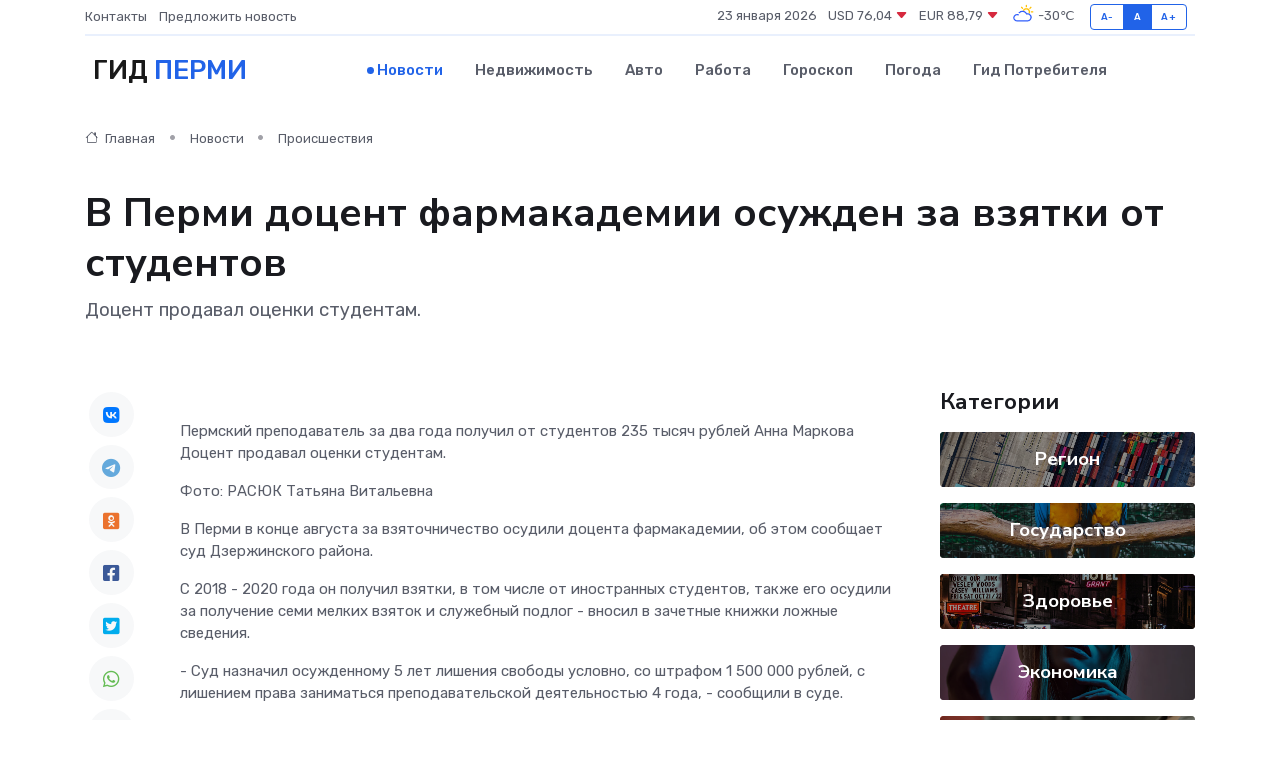

--- FILE ---
content_type: text/html; charset=utf-8
request_url: https://www.google.com/recaptcha/api2/aframe
body_size: 265
content:
<!DOCTYPE HTML><html><head><meta http-equiv="content-type" content="text/html; charset=UTF-8"></head><body><script nonce="VWfO-6TpVmLxsb8mnfXcKg">/** Anti-fraud and anti-abuse applications only. See google.com/recaptcha */ try{var clients={'sodar':'https://pagead2.googlesyndication.com/pagead/sodar?'};window.addEventListener("message",function(a){try{if(a.source===window.parent){var b=JSON.parse(a.data);var c=clients[b['id']];if(c){var d=document.createElement('img');d.src=c+b['params']+'&rc='+(localStorage.getItem("rc::a")?sessionStorage.getItem("rc::b"):"");window.document.body.appendChild(d);sessionStorage.setItem("rc::e",parseInt(sessionStorage.getItem("rc::e")||0)+1);localStorage.setItem("rc::h",'1769147454454');}}}catch(b){}});window.parent.postMessage("_grecaptcha_ready", "*");}catch(b){}</script></body></html>